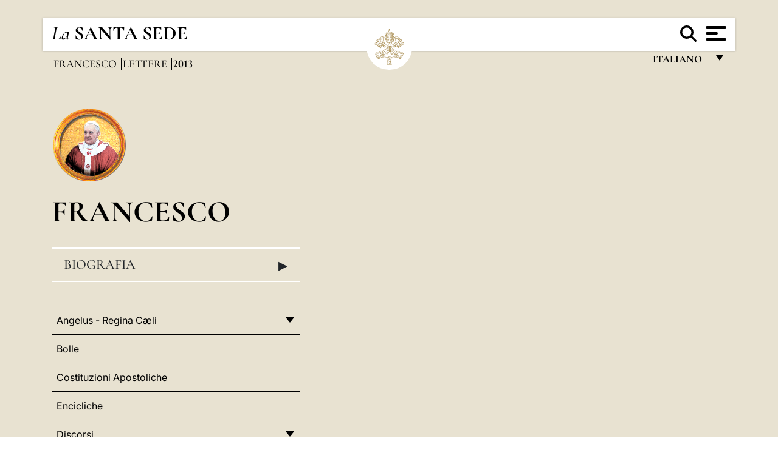

--- FILE ---
content_type: text/html
request_url: https://www.vatican.va/content/francesco/it/letters/2013.index.2.html
body_size: 7646
content:



<!DOCTYPE HTML>


<html  lang="it" >
<head>
    <meta charset="UTF-8">
    





<!-- BEGIN: SEO -->
<title>2013</title>
<meta name="description" content="">
<meta name="keywords" content="">

<link rel="canonical" href="https://www.vatican.va/content/francesco/it/letters/2013.html">
<meta name="robots" content="index,follow">

<!-- BEGIN: OG -->
<meta property="og:title" content="2013">


<meta property="og:url" content="https://www.vatican.va/content/francesco/it/letters/2013.html">
<meta property="og:type" content="website">
<!-- END OG-->
<!-- END: SEO -->

    


<!-- Google Tag Manager -->
<script>(function(w,d,s,l,i){w[l]=w[l]||[];w[l].push({'gtm.start':
new Date().getTime(),event:'gtm.js'});var f=d.getElementsByTagName(s)[0],
j=d.createElement(s),dl=l!='dataLayer'?'&l='+l:'';j.async=true;j.src=
'https://www.googletagmanager.com/gtm.js?id='+i+dl;f.parentNode.insertBefore(j,f);
})(window,document,'script','dataLayer','GTM-P8S9M8D');</script>
<!-- End Google Tag Manager -->



    


<!-- BEGIN: headlibs -->
<link rel="stylesheet" href="/etc/clientlibs/foundation/main.min.77f07f85da93e61bb291da28df2065ac.css" type="text/css">
<link rel="stylesheet" href="/etc/designs/generics2/library/clientlibs.min.25498fb47f0d5f43eead9ee78241c07f.css" type="text/css">
<link rel="stylesheet" href="/etc/designs/vatican/library/clientlibs.min.b767020478782976e68f777449b5ac6c.css" type="text/css">
<script type="text/javascript" src="/etc/clientlibs/granite/jquery.min.e0cc37eb1ac1cf9f859edde97cb8dc9f.js"></script>
<script type="text/javascript" src="/etc/clientlibs/granite/utils.min.cd31222ac49213ace66f3568912db918.js"></script>
<script type="text/javascript" src="/etc/clientlibs/granite/jquery/granite.min.e26b5f40a34d432bee3ded1ccbdc7041.js"></script>
<script type="text/javascript" src="/etc/clientlibs/foundation/jquery.min.d7c42e4a257b8b9fe38d1c53dd20d01a.js"></script>
<script type="text/javascript" src="/etc/clientlibs/foundation/main.min.1705fea38fedb11b0936752ffe8a5fc6.js"></script>
<script type="text/javascript" src="/etc/designs/generics2/library/clientlibs.min.3c4d948cc1ae00387817c605328e2b0b.js"></script>
<script type="text/javascript" src="/etc/designs/vatican/library/clientlibs.min.a048ef155d62651cae0435360a52b70c.js"></script>


        <link rel="stylesheet" href="/etc/designs/vaticanevents/library/clientlibs.min.a3605e7563210a15bba6379a54ec9607.css" type="text/css">
<link rel="stylesheet" href="/etc/designs/francesco/library/clientlibs.min.3021dae61b0261c75cbf64b5d37915db.css" type="text/css">
<script type="text/javascript" src="/etc/clientlibs/foundation/shared.min.da23d866139a285e2643366d7d21ab4b.js"></script>
<script type="text/javascript" src="/etc/designs/vaticanevents/library/clientlibs.min.5edcfde75d6fec087c3d4639700a1123.js"></script>
<script type="text/javascript" src="/etc/designs/francesco/library/clientlibs.min.d41d8cd98f00b204e9800998ecf8427e.js"></script>


<script type="text/javascript" src="/etc/designs/siv-commons-foundation/library/bootstrap/bootstrap-5-3-3/js/bootstrap.bundle.min.js"></script>
<link rel="stylesheet" href="/etc/designs/siv-commons-foundation/library/bootstrap/bootstrap-5-3-3.min.37b3cd5e54efac87c16d7de1e78ef0f2.css" type="text/css">
<link rel="stylesheet" href="/etc/designs/vatican/library/clientlibs/themes/homepage_popes.min.ed6a783da0a5671235aecab72fcf055b.css" type="text/css">
<link rel="stylesheet" href="/etc/designs/vatican/library/clientlibs/themes/vatican-v2.min.fd833ea063eac9483cddff013a36cb2f.css" type="text/css">
<script type="text/javascript" src="/etc/designs/siv-commons-foundation/library/bootstrap/bootstrap-5-3-3.min.d41d8cd98f00b204e9800998ecf8427e.js"></script>
<script type="text/javascript" src="/etc/designs/vatican/library/clientlibs/themes/homepage_popes.min.076843024fbeba3182ffc796c85edec7.js"></script>
<script type="text/javascript" src="/etc/designs/vatican/library/clientlibs/themes/vatican-v2.min.29b81cd1dac901f87cefc71fa75e1285.js"></script>

<meta name="viewport" content="width=device-width, initial-scale=1.0">

<!-- END: headlibs -->

    

    

    
    <link rel="icon" type="image/vnd.microsoft.icon" href="/etc/designs/francesco/favicon.ico">
    <link rel="shortcut icon" type="image/vnd.microsoft.icon" href="/etc/designs/francesco/favicon.ico">
    
    
</head>





<!-- BEGIN: body.jsp -->
<body>
    <div class="siv-maincontainer simplemenu">
        <div id="wrap" >
            







<header class="va-header container">
    <div class="container-fluid">
        <div class="d-flex flex-wrap align-items-center justify-content-center justify-content-lg-start">
            <div class="col-12 col-xs-12 upper-header">
                <div class="d-flex flex-wrap">
                    <div class="col-5">
                        <h2>
                        <a href="/content/vatican/it.html"><i>La</i> <span class="text-uppercase"><b>Santa Sede</b></span></a>
                        </h2>
                    </div>
                    <div class="col-2 conteiner-logo">
                        <figure class="logo">
                            <a href="/content/vatican/it.html">
                                <img src="/etc/designs/vatican/library/clientlibs/themes/vatican-v2/images/logo-vatican.png" alt="the holy see">
                            </a>
                        </figure>
                    </div>
                    <div class="col-5 container-utility">
                        



<section class="utility">
    <div id="language" class="wrapper-dropdown" tabindex="1">
        italiano
        <ul class="dropdown">
            <li><a href="/content/vatican/fr.html">Fran&ccedil;ais</a></li>
            <li><a href="/content/vatican/en.html">English</a></li>
            <li><a href="/content/vatican/it.html">Italiano</a></li>
            <li><a href="/content/vatican/pt.html">Portugu&ecirc;s</a></li>
            <li><a href="/content/vatican/es.html">Espa&ntilde;ol</a></li>
            <li><a href="/content/vatican/de.html">Deutsch</a></li>
            <li><a href="/content/vatican/pl.html">Polski</a></li>
            <li><a href="/content/vatican/ar.html">&#1575;&#1604;&#1593;&#1585;&#1576;&#1610;&#1617;&#1577;</a></li>
            <li><a href="/chinese/index.html">&#20013;&#25991;</a></li>
            <li><a href="/latin/latin_index.html">Latine</a></li>
        </ul>
    </div>

    <div class="va-search" id="va-search">
            <div method="get" id="searchform" action="/content/vatican/it/search.html" accept-charset="UTF-8">
            <div class="va-search-input-wrap"><input class="va-search-input" placeholder="Cerca su vatican.va..." type="text" value="" name="q" id="q"/></div>
            <input class="va-search-submit" type="submit" id="go" value=""><span class="va-icon-search"><svg xmlns="http://www.w3.org/2000/svg" viewBox="0 0 512 512"><!--!Font Awesome Free 6.7.2 by @fontawesome - https://fontawesome.com License - https://fontawesome.com/license/free Copyright 2025 Fonticons, Inc.--><path d="M416 208c0 45.9-14.9 88.3-40 122.7L502.6 457.4c12.5 12.5 12.5 32.8 0 45.3s-32.8 12.5-45.3 0L330.7 376c-34.4 25.2-76.8 40-122.7 40C93.1 416 0 322.9 0 208S93.1 0 208 0S416 93.1 416 208zM208 352a144 144 0 1 0 0-288 144 144 0 1 0 0 288z"/></svg></span>
        </div>
    </div>
    <div class="va-menu">
        <div class="navigation-menu menu-popup">








<div class="va-menu-popup">
    <!-- Navbar -->
    <nav class="navbar">
        <div class="container-fluid">
            <button class="navbar-toggler custom-toggler" id="openMenu" aria-label="Apri menu">
                <span class="bar top-bar"></span>
                <span class="bar middle-bar"></span>
                <span class="bar bottom-bar"></span>
            </button>
        </div>
    </nav>

    <!-- Fullscreen Menu -->
    <div class="fullscreen-menu" id="menu">
        <button class="close-btn" id="closeMenu">&times;</button>
        <div class="row justify-content-md-center">
            <div class="menu-header  col-md-4 d-none d-md-block">
                <h2 class="holy-see-title">
                    <i>La</i> <span class="text-uppercase"><b>Santa Sede</b></span>
                </h2>
                <div class="logo">
                    <img src="/etc/designs/vatican/library/clientlibs/themes/vatican-v2/images/logo-vatican.png" alt="the holy see">
                </div>

            </div>
            <!-- FIRST MENU -->
            <div class="text-center col-md-5 col-12">
                <ul class="first-items col-12">
                    


                    <li><a href="/content/leo-xiv/it.html">Magisterium</a></li>
                    


                    <li><a href="/content/leo-xiv/it/events/year.dir.html/2025.html">Calendario</a></li>
                    


                    <li><a href="/content/liturgy/it.html">Celebrazioni Liturgiche</a></li>
                    


                    <li><a href="/content/vatican/it/prenotazione-celebrazioni-udienze.html">Biglietti Udienze e Celebrazioni Pontificie</a></li>
                    


                    <li><a href="https://www.vatican.va/holy_father/index_it.htm">Sommi Pontefici</a></li>
                    


                    <li><a href="https://www.vatican.va/roman_curia/cardinals/index_it.htm">Collegio Cardinalizio</a></li>
                    


                    <li><a href="/content/romancuria/it.html">Curia Romana e altre Organizzazioni</a></li>
                    


                    <li><a href="/roman_curia/synod/index_it.htm">Sinodo</a></li>
                    
                </ul>


                <!-- SECONDARY VOICES -->
                <ul class="secondary-items col-md-12 col-12">
                    


                    <li><a href="https://www.vatican.va/news_services/press/index_it.htm">Sala Stampa</a></li>
                    


                    <li><a href="https://www.vaticannews.va/it.html">Vatican News - Radio Vaticana</a></li>
                    


                    <li><a href="https://www.osservatoreromano.va/it.html">L'Osservatore Romano</a></li>
                    
                </ul>
            </div>
        </div>
    </div>
</div>
<script>
    const openMenu = document.getElementById('openMenu');
    const closeMenu = document.getElementById('closeMenu');
    const menu = document.getElementById('menu');

    openMenu.addEventListener('click', () => {
        menu.classList.add('show');
    });

    closeMenu.addEventListener('click', () => {
        menu.classList.remove('show');
    });
</script></div>

    </div>
</section>

<script>
    $( document ).ready(function() {
        $("#va-search #go").on("click", function () {
            var value = $("#q").val();
            window.location.href = "/content/vatican/it/search.html?q=" + value;
        });

        $(".va-search-input#q").keypress(function (event) {
            var keycode = (event.keyCode ? event.keyCode : event.which);
            if (keycode == '13') {
                var value = $("#q").val();
                window.location.href = "/content/vatican/it/search.html?q=" + value;
            }
        });
    });

</script>


                    </div>
                </div>
                
                    

<div class="breadcrumb-nav">
    <div class="breadcrumb">



     <!-- Begin BREADCRUMB -->
     <div class="breadcrumbs">
     <a href="/content/francesco/it.html">Francesco
                </a><a href="/content/francesco/it/letters.index.html#letters">Lettere
                </a><b>2013</b>
    </div>
    <!-- END BREADCRUMB -->
</div>

</div>

                
            </div>
        </div>
    </div>
</header>
            <main id="main-container" role="main" class="container-fluid holyfather simplemenu ">
    <section class="section-page">
        <div class="container">
            <div class="row">
                <div class="menu col-md-5 col-12">
                    <div class="holyfather-title">
                            





<div id="pope-table">
    <div class="pope-table-header">
        
        <div class="pope-img">
            <img src="/content/dam/vatican/Holy Father/266_francesco.png" alt="Francesco">
        </div>
        
        <h2>
        <a href="https://www.vatican.va/content/francesco/it.html">
            Francesco
            
            
    </h2>
        </a>
    </div>

    <div class="mobile-accordion "> <!-- Accordion non visibile in Desktop per le prima pagine -->
        <button class="btn section1 w-100 text-start d-flex justify-content-between align-items-center"
                type="button" data-bs-toggle="collapse" data-bs-target="#section1"
                aria-expanded="" aria-controls="section1">
            Biografia
            <span class="arrow">&#9656;</span>
        </button>
    </div>
    <div class="collapse " id="section1">
        <div class="subtitle">
            
            266° Papa della Chiesa Cattolica
            
        </div>
        <table class="sinottico">
            <tbody>
            
            
            <tr>
                <th>Inizio pontificato</th>
                <td>13,19.III.2013</td>
            </tr>
            

            
            <tr>
                <th>Fine pontificato</th>
                <td>21.IV.2025 </td>
            </tr>
            
            
            <tr>
                <th>Nome secolare</th>
                <td>Jorge Mario Bergoglio</td>
            </tr>
            
            
            <tr>
                <th>Nascita</th>
                <td>Buenos Aires (Argentina)</td>
            </tr>
            
            
            
            
            <tr>
                <th>Sito Web</th>
                <td><a href="https://www.vatican.va/content/francesco/it.html" title="Sito Web">https://www.vatican.va/content/francesco/it.html</a></td>
            </tr>
            
            
            </tbody>
        </table>
    </div>
</div>


</div>
                    <div class="d-md-none mt-3 mobile-accordion">
                        <button class="section2 btn w-100 text-start d-flex justify-content-between align-items-center"
                                type="button" data-bs-toggle="collapse" data-bs-target="#section2"
                                aria-expanded="" aria-controls="section2">
                           Documenti<span class="arrow">&#9656;</span>
                        </button>
                    </div>
                    <div class="collapse d-md-block " id="section2">
                        <div class="topnav holyfatherAccordionSidenav sidenav_accordion"><!-- BEGIN sidenav -->

<div align="left" class="nav_title_container">
    <div><a href="/content/francesco/it.html">Francesco</a></div>
</div>

<div id="accordionmenu">
<ul>
    <li  class="has-sub">
                 <a href="/content/francesco/it/angelus.index.html">
                 Angelus - Regina Cæli</a><ul path="angelus"><li >
                 <a href="/content/francesco/it/angelus/2025.index.html">
                 2025</a></li><li >
                 <a href="/content/francesco/it/angelus/2024.index.html">
                 2024</a></li><li >
                 <a href="/content/francesco/it/angelus/2023.index.html">
                 2023</a></li><li >
                 <a href="/content/francesco/it/angelus/2022.index.html">
                 2022</a></li><li >
                 <a href="/content/francesco/it/angelus/2021.index.html">
                 2021</a></li><li >
                 <a href="/content/francesco/it/angelus/2020.index.html">
                 2020</a></li><li >
                 <a href="/content/francesco/it/angelus/2019.index.html">
                 2019</a></li><li >
                 <a href="/content/francesco/it/angelus/2018.index.html">
                 2018</a></li><li >
                 <a href="/content/francesco/it/angelus/2017.index.html">
                 2017</a></li><li >
                 <a href="/content/francesco/it/angelus/2016.index.html">
                 2016</a></li><li >
                 <a href="/content/francesco/it/angelus/2015.index.html">
                 2015</a></li><li >
                 <a href="/content/francesco/it/angelus/2014.index.html">
                 2014</a></li><li >
                 <a href="/content/francesco/it/angelus/2013.index.html">
                 2013</a></li></ul></li><li >
                 <a href="/content/francesco/it/bulls.index.html">
                 Bolle</a></li><li >
                 <a href="/content/francesco/it/apost_constitutions.index.html">
                 Costituzioni Apostoliche</a></li><li >
                 <a href="/content/francesco/it/encyclicals.index.html">
                 Encicliche</a></li><li  class="has-sub">
                 <a href="/content/francesco/it/speeches.index.html">
                 Discorsi</a><ul path="speeches"><li  class="has-sub">
                 <a href="/content/francesco/it/speeches/2025.index.html">
                 2025</a><ul path="2025"><li >
                 <a href="/content/francesco/it/speeches/2025/april.index.html">
                 Aprile</a></li><li >
                 <a href="/content/francesco/it/speeches/2025/march.index.html">
                 Marzo</a></li><li >
                 <a href="/content/francesco/it/speeches/2025/february.index.html">
                 Febbraio</a></li><li >
                 <a href="/content/francesco/it/speeches/2025/january.index.html">
                 Gennaio</a></li></ul></li><li  class="has-sub">
                 <a href="/content/francesco/it/speeches/2024.index.html">
                 2024</a><ul path="2024"><li >
                 <a href="/content/francesco/it/speeches/2024/december.index.html">
                 Dicembre</a></li><li >
                 <a href="/content/francesco/it/speeches/2024/november.index.html">
                 Novembre</a></li><li >
                 <a href="/content/francesco/it/speeches/2024/october.index.html">
                 Ottobre</a></li><li >
                 <a href="/content/francesco/it/speeches/2024/september.index.html">
                 Settembre</a></li><li >
                 <a href="/content/francesco/it/speeches/2024/august.index.html">
                 Agosto</a></li><li >
                 <a href="/content/francesco/it/speeches/2024/july.index.html">
                 Luglio</a></li><li >
                 <a href="/content/francesco/it/speeches/2024/june.index.html">
                 Giugno</a></li><li >
                 <a href="/content/francesco/it/speeches/2024/may.index.html">
                 Maggio</a></li><li >
                 <a href="/content/francesco/it/speeches/2024/april.index.html">
                 Aprile</a></li><li >
                 <a href="/content/francesco/it/speeches/2024/march.index.html">
                 Marzo</a></li><li >
                 <a href="/content/francesco/it/speeches/2024/february.index.html">
                 Febbraio</a></li><li >
                 <a href="/content/francesco/it/speeches/2024/january.index.html">
                 Gennaio</a></li></ul></li><li  class="has-sub">
                 <a href="/content/francesco/it/speeches/2023.index.html">
                 2023</a><ul path="2023"><li >
                 <a href="/content/francesco/it/speeches/2023/december.index.html">
                 Dicembre</a></li><li >
                 <a href="/content/francesco/it/speeches/2023/november.index.html">
                 Novembre</a></li><li >
                 <a href="/content/francesco/it/speeches/2023/october.index.html">
                 Ottobre</a></li><li >
                 <a href="/content/francesco/it/speeches/2023/september.index.html">
                 Settembre</a></li><li >
                 <a href="/content/francesco/it/speeches/2023/august.index.html">
                 Agosto</a></li><li >
                 <a href="/content/francesco/it/speeches/2023/july.index.html">
                 Luglio</a></li><li >
                 <a href="/content/francesco/it/speeches/2023/june.index.html">
                 Giugno</a></li><li >
                 <a href="/content/francesco/it/speeches/2023/may.index.html">
                 Maggio</a></li><li >
                 <a href="/content/francesco/it/speeches/2023/april.index.html">
                 Aprile</a></li><li >
                 <a href="/content/francesco/it/speeches/2023/march.index.html">
                 Marzo</a></li><li >
                 <a href="/content/francesco/it/speeches/2023/february.index.html">
                 Febbraio</a></li><li >
                 <a href="/content/francesco/it/speeches/2023/january.index.html">
                 Gennaio</a></li></ul></li><li  class="has-sub">
                 <a href="/content/francesco/it/speeches/2022.index.html">
                 2022</a><ul path="2022"><li >
                 <a href="/content/francesco/it/speeches/2022/december.index.html">
                 Dicembre</a></li><li >
                 <a href="/content/francesco/it/speeches/2022/november.index.html">
                 Novembre</a></li><li >
                 <a href="/content/francesco/it/speeches/2022/october.index.html">
                 Ottobre</a></li><li >
                 <a href="/content/francesco/it/speeches/2022/september.index.html">
                 Settembre</a></li><li >
                 <a href="/content/francesco/it/speeches/2022/august.index.html">
                 Agosto</a></li><li >
                 <a href="/content/francesco/it/speeches/2022/july.index.html">
                 Luglio</a></li><li >
                 <a href="/content/francesco/it/speeches/2022/june.index.html">
                 Giugno</a></li><li >
                 <a href="/content/francesco/it/speeches/2022/may.index.html">
                 Maggio</a></li><li >
                 <a href="/content/francesco/it/speeches/2022/april.index.html">
                 Aprile</a></li><li >
                 <a href="/content/francesco/it/speeches/2022/march.index.html">
                 Marzo</a></li><li >
                 <a href="/content/francesco/it/speeches/2022/february.index.html">
                 Febbraio</a></li><li >
                 <a href="/content/francesco/it/speeches/2022/january.index.html">
                 Gennaio</a></li></ul></li><li  class="has-sub">
                 <a href="/content/francesco/it/speeches/2021.index.html">
                 2021</a><ul path="2021"><li >
                 <a href="/content/francesco/it/speeches/2021/december.index.html">
                 Dicembre</a></li><li >
                 <a href="/content/francesco/it/speeches/2021/november.index.html">
                 Novembre</a></li><li >
                 <a href="/content/francesco/it/speeches/2021/october.index.html">
                 Ottobre</a></li><li >
                 <a href="/content/francesco/it/speeches/2021/september.index.html">
                 Settembre</a></li><li >
                 <a href="/content/francesco/it/speeches/2021/august.index.html">
                 Agosto</a></li><li >
                 <a href="/content/francesco/it/speeches/2021/july.index.html">
                 Luglio</a></li><li >
                 <a href="/content/francesco/it/speeches/2021/june.index.html">
                 Giugno</a></li><li >
                 <a href="/content/francesco/it/speeches/2021/may.index.html">
                 Maggio</a></li><li >
                 <a href="/content/francesco/it/speeches/2021/april.index.html">
                 Aprile</a></li><li >
                 <a href="/content/francesco/it/speeches/2021/march.index.html">
                 Marzo</a></li><li >
                 <a href="/content/francesco/it/speeches/2021/february.index.html">
                 Febbraio</a></li><li >
                 <a href="/content/francesco/it/speeches/2021/january.index.html">
                 Gennaio</a></li></ul></li><li  class="has-sub">
                 <a href="/content/francesco/it/speeches/2020.index.html">
                 2020</a><ul path="2020"><li >
                 <a href="/content/francesco/it/speeches/2020/december.index.html">
                 Dicembre</a></li><li >
                 <a href="/content/francesco/it/speeches/2020/november.index.html">
                 Novembre</a></li><li >
                 <a href="/content/francesco/it/speeches/2020/october.index.html">
                 Ottobre</a></li><li >
                 <a href="/content/francesco/it/speeches/2020/september.index.html">
                 Settembre</a></li><li >
                 <a href="/content/francesco/it/speeches/2020/june.index.html">
                 Giugno</a></li><li >
                 <a href="/content/francesco/it/speeches/2020/may.index.html">
                 Maggio</a></li><li >
                 <a href="/content/francesco/it/speeches/2020/april.index.html">
                 Aprile</a></li><li >
                 <a href="/content/francesco/it/speeches/2020/march.index.html">
                 Marzo</a></li><li >
                 <a href="/content/francesco/it/speeches/2020/february.index.html">
                 Febbraio</a></li><li >
                 <a href="/content/francesco/it/speeches/2020/january.index.html">
                 Gennaio</a></li></ul></li><li  class="has-sub">
                 <a href="/content/francesco/it/speeches/2019.index.html">
                 2019</a><ul path="2019"><li >
                 <a href="/content/francesco/it/speeches/2019/december.index.html">
                 Dicembre</a></li><li >
                 <a href="/content/francesco/it/speeches/2019/november.index.html">
                 Novembre</a></li><li >
                 <a href="/content/francesco/it/speeches/2019/october.index.html">
                 Ottobre</a></li><li >
                 <a href="/content/francesco/it/speeches/2019/september.index.html">
                 Settembre</a></li><li >
                 <a href="/content/francesco/it/speeches/2019/august.index.html">
                 Agosto</a></li><li >
                 <a href="/content/francesco/it/speeches/2019/july.index.html">
                 Luglio</a></li><li >
                 <a href="/content/francesco/it/speeches/2019/june.index.html">
                 Giugno</a></li><li >
                 <a href="/content/francesco/it/speeches/2019/may.index.html">
                 Maggio</a></li><li >
                 <a href="/content/francesco/it/speeches/2019/april.index.html">
                 Aprile</a></li><li >
                 <a href="/content/francesco/it/speeches/2019/march.index.html">
                 Marzo</a></li><li >
                 <a href="/content/francesco/it/speeches/2019/february.index.html">
                 Febbraio</a></li><li >
                 <a href="/content/francesco/it/speeches/2019/january.index.html">
                 Gennaio</a></li></ul></li><li  class="has-sub">
                 <a href="/content/francesco/it/speeches/2018.index.html">
                 2018</a><ul path="2018"><li >
                 <a href="/content/francesco/it/speeches/2018/december.index.html">
                 Dicembre</a></li><li >
                 <a href="/content/francesco/it/speeches/2018/november.index.html">
                 Novembre</a></li><li >
                 <a href="/content/francesco/it/speeches/2018/october.index.html">
                 Ottobre</a></li><li >
                 <a href="/content/francesco/it/speeches/2018/september.index.html">
                 Settembre</a></li><li >
                 <a href="/content/francesco/it/speeches/2018/august.index.html">
                 Agosto</a></li><li >
                 <a href="/content/francesco/it/speeches/2018/july.index.html">
                 Luglio</a></li><li >
                 <a href="/content/francesco/it/speeches/2018/june.index.html">
                 Giugno</a></li><li >
                 <a href="/content/francesco/it/speeches/2018/may.index.html">
                 Maggio</a></li><li >
                 <a href="/content/francesco/it/speeches/2018/april.index.html">
                 Aprile</a></li><li >
                 <a href="/content/francesco/it/speeches/2018/march.index.html">
                 Marzo</a></li><li >
                 <a href="/content/francesco/it/speeches/2018/february.index.html">
                 Febbraio</a></li><li >
                 <a href="/content/francesco/it/speeches/2018/january.index.html">
                 Gennaio</a></li></ul></li><li  class="has-sub">
                 <a href="/content/francesco/it/speeches/2017.index.html">
                 2017</a><ul path="2017"><li >
                 <a href="/content/francesco/it/speeches/2017/december.index.html">
                 Dicembre</a></li><li >
                 <a href="/content/francesco/it/speeches/2017/november.index.html">
                 Novembre</a></li><li >
                 <a href="/content/francesco/it/speeches/2017/october.index.html">
                 Ottobre</a></li><li >
                 <a href="/content/francesco/it/speeches/2017/september.index.html">
                 Settembre</a></li><li >
                 <a href="/content/francesco/it/speeches/2017/august.index.html">
                 Agosto</a></li><li >
                 <a href="/content/francesco/it/speeches/2017/july.index.html">
                 Luglio</a></li><li >
                 <a href="/content/francesco/it/speeches/2017/june.index.html">
                 Giugno</a></li><li >
                 <a href="/content/francesco/it/speeches/2017/may.index.html">
                 Maggio</a></li><li >
                 <a href="/content/francesco/it/speeches/2017/april.index.html">
                 Aprile</a></li><li >
                 <a href="/content/francesco/it/speeches/2017/march.index.html">
                 Marzo</a></li><li >
                 <a href="/content/francesco/it/speeches/2017/february.index.html">
                 Febbraio</a></li><li >
                 <a href="/content/francesco/it/speeches/2017/january.index.html">
                 Gennaio</a></li></ul></li><li  class="has-sub">
                 <a href="/content/francesco/it/speeches/2016.index.html">
                 2016</a><ul path="2016"><li >
                 <a href="/content/francesco/it/speeches/2016/december.index.html">
                 Dicembre</a></li><li >
                 <a href="/content/francesco/it/speeches/2016/november.index.html">
                 Novembre</a></li><li >
                 <a href="/content/francesco/it/speeches/2016/october.index.html">
                 Ottobre</a></li><li >
                 <a href="/content/francesco/it/speeches/2016/september.index.html">
                 Settembre</a></li><li >
                 <a href="/content/francesco/it/speeches/2016/august.index.html">
                 Agosto</a></li><li >
                 <a href="/content/francesco/it/speeches/2016/july.index.html">
                 Luglio</a></li><li >
                 <a href="/content/francesco/it/speeches/2016/june.index.html">
                 Giugno</a></li><li >
                 <a href="/content/francesco/it/speeches/2016/may.index.html">
                 Maggio</a></li><li >
                 <a href="/content/francesco/it/speeches/2016/april.index.html">
                 Aprile</a></li><li >
                 <a href="/content/francesco/it/speeches/2016/march.index.html">
                 Marzo</a></li><li >
                 <a href="/content/francesco/it/speeches/2016/february.index.html">
                 Febbraio</a></li><li >
                 <a href="/content/francesco/it/speeches/2016/january.index.html">
                 Gennaio</a></li></ul></li><li  class="has-sub">
                 <a href="/content/francesco/it/speeches/2015.index.html">
                 2015</a><ul path="2015"><li >
                 <a href="/content/francesco/it/speeches/2015/december.index.html">
                 Dicembre</a></li><li >
                 <a href="/content/francesco/it/speeches/2015/november.index.html">
                 Novembre</a></li><li >
                 <a href="/content/francesco/it/speeches/2015/october.index.html">
                 Ottobre</a></li><li >
                 <a href="/content/francesco/it/speeches/2015/september.index.html">
                 Settembre</a></li><li >
                 <a href="/content/francesco/it/speeches/2015/august.index.html">
                 Agosto</a></li><li >
                 <a href="/content/francesco/it/speeches/2015/july.index.html">
                 Luglio</a></li><li >
                 <a href="/content/francesco/it/speeches/2015/june.index.html">
                 Giugno</a></li><li >
                 <a href="/content/francesco/it/speeches/2015/may.index.html">
                 Maggio</a></li><li >
                 <a href="/content/francesco/it/speeches/2015/april.index.html">
                 Aprile</a></li><li >
                 <a href="/content/francesco/it/speeches/2015/march.index.html">
                 Marzo</a></li><li >
                 <a href="/content/francesco/it/speeches/2015/february.index.html">
                 Febbraio</a></li><li >
                 <a href="/content/francesco/it/speeches/2015/january.index.html">
                 Gennaio</a></li></ul></li><li  class="has-sub">
                 <a href="/content/francesco/it/speeches/2014.index.html">
                 2014</a><ul path="2014"><li >
                 <a href="/content/francesco/it/speeches/2014/december.index.html">
                 Dicembre</a></li><li >
                 <a href="/content/francesco/it/speeches/2014/november.index.html">
                 Novembre</a></li><li >
                 <a href="/content/francesco/it/speeches/2014/october.index.html">
                 Ottobre</a></li><li >
                 <a href="/content/francesco/it/speeches/2014/september.index.html">
                 Settembre</a></li><li >
                 <a href="/content/francesco/it/speeches/2014/august.index.html">
                 Agosto</a></li><li >
                 <a href="/content/francesco/it/speeches/2014/july.index.html">
                 Luglio</a></li><li >
                 <a href="/content/francesco/it/speeches/2014/june.index.html">
                 Giugno</a></li><li >
                 <a href="/content/francesco/it/speeches/2014/may.index.html">
                 Maggio</a></li><li >
                 <a href="/content/francesco/it/speeches/2014/april.index.html">
                 Aprile</a></li><li >
                 <a href="/content/francesco/it/speeches/2014/march.index.html">
                 Marzo</a></li><li >
                 <a href="/content/francesco/it/speeches/2014/february.index.html">
                 Febbraio</a></li><li >
                 <a href="/content/francesco/it/speeches/2014/january.index.html">
                 Gennaio</a></li></ul></li><li  class="has-sub">
                 <a href="/content/francesco/it/speeches/2013.index.html">
                 2013</a><ul path="2013"><li >
                 <a href="/content/francesco/it/speeches/2013/december.index.html">
                 Dicembre</a></li><li >
                 <a href="/content/francesco/it/speeches/2013/november.index.html">
                 Novembre</a></li><li >
                 <a href="/content/francesco/it/speeches/2013/october.index.html">
                 Ottobre</a></li><li >
                 <a href="/content/francesco/it/speeches/2013/september.index.html">
                 Settembre</a></li><li >
                 <a href="/content/francesco/it/speeches/2013/august.index.html">
                 Agosto</a></li><li >
                 <a href="/content/francesco/it/speeches/2013/july.index.html">
                 Luglio</a></li><li >
                 <a href="/content/francesco/it/speeches/2013/june.index.html">
                 Giugno</a></li><li >
                 <a href="/content/francesco/it/speeches/2013/may.index.html">
                 Maggio</a></li><li >
                 <a href="/content/francesco/it/speeches/2013/april.index.html">
                 Aprile</a></li><li >
                 <a href="/content/francesco/it/speeches/2013/march.index.html">
                 Marzo</a></li></ul></li></ul></li><li >
                 <a href="/content/francesco/it/apost_exhortations.index.html">
                 Esortazioni Apostoliche</a></li><li  class="has-sub">
                 <a href="/content/francesco/it/letters.index.html">
                 Lettere</a><ul path="letters"><li >
                 <a href="/content/francesco/it/letters/2025.index.html">
                 2025</a></li><li >
                 <a href="/content/francesco/it/letters/2024.index.html">
                 2024</a></li><li >
                 <a href="/content/francesco/it/letters/2023.index.html">
                 2023</a></li><li >
                 <a href="/content/francesco/it/letters/2022.index.html">
                 2022</a></li><li >
                 <a href="/content/francesco/it/letters/2021.index.html">
                 2021</a></li><li >
                 <a href="/content/francesco/it/letters/2020.index.html">
                 2020</a></li><li >
                 <a href="/content/francesco/it/letters/2019.index.html">
                 2019</a></li><li >
                 <a href="/content/francesco/it/letters/2018.index.html">
                 2018</a></li><li >
                 <a href="/content/francesco/it/letters/2017.index.html">
                 2017</a></li><li >
                 <a href="/content/francesco/it/letters/2016.index.html">
                 2016</a></li><li >
                 <a href="/content/francesco/it/letters/2015.index.html">
                 2015</a></li><li >
                 <a href="/content/francesco/it/letters/2014.index.html">
                 2014</a></li><li >
                 <a href="/content/francesco/it/letters/2013.index.html">
                 2013</a></li></ul></li><li >
                 <a href="/content/francesco/it/apost_letters.index.html">
                 Lettere Apostoliche</a></li><li  class="has-sub">
                 <a href="/content/francesco/it/messages.index.html">
                 Messaggi</a><ul path="messages"><li  class="has-sub">
                 <a href="/content/francesco/it/messages/pont-messages.index.html">
                 Messaggi Pontifici</a><ul path="pont-messages"><li >
                 <a href="/content/francesco/it/messages/pont-messages/2025.index.html">
                 2025</a></li><li >
                 <a href="/content/francesco/it/messages/pont-messages/2024.index.html">
                 2024</a></li><li >
                 <a href="/content/francesco/it/messages/pont-messages/2023.index.html">
                 2023</a></li><li >
                 <a href="/content/francesco/it/messages/pont-messages/2022.index.html">
                 2022</a></li><li >
                 <a href="/content/francesco/it/messages/pont-messages/2021.index.html">
                 2021</a></li><li >
                 <a href="/content/francesco/it/messages/pont-messages/2020.index.html">
                 2020</a></li><li >
                 <a href="/content/francesco/it/messages/pont-messages/2019.index.html">
                 2019</a></li><li >
                 <a href="/content/francesco/it/messages/pont-messages/2018.index.html">
                 2018</a></li><li >
                 <a href="/content/francesco/it/messages/pont-messages/2017.index.html">
                 2017</a></li><li >
                 <a href="/content/francesco/it/messages/pont-messages/2016.index.html">
                 2016</a></li><li >
                 <a href="/content/francesco/it/messages/pont-messages/2015.index.html">
                 2015</a></li><li >
                 <a href="/content/francesco/it/messages/pont-messages/2014.index.html">
                 2014</a></li><li >
                 <a href="/content/francesco/it/messages/pont-messages/2013.index.html">
                 2013</a></li></ul></li><li >
                 <a href="/content/francesco/it/messages/urbi.index.html">
                 Urbi et Orbi</a></li><li >
                 <a href="/content/francesco/it/messages/food.index.html">
                 Giornata Mondiale dell'Alimentazione</a></li><li >
                 <a href="/content/francesco/it/messages/communications.index.html">
                 Giornata Mondiale delle Comunicazioni Sociali</a></li><li >
                 <a href="/content/francesco/it/messages/youth.index.html">
                 Giornata Mondiale della Gioventù</a></li><li >
                 <a href="/content/francesco/it/messages/sick.index.html">
                 Giornata Mondiale del Malato</a></li><li >
                 <a href="/content/francesco/it/messages/migration.index.html">
                 Giornata Mondiale delle Migrazioni</a></li><li >
                 <a href="/content/francesco/it/messages/missions.index.html">
                 Giornata Missionaria Mondiale</a></li><li >
                 <a href="/content/francesco/it/messages/peace.index.html">
                 Giornata Mondiale della Pace</a></li><li >
                 <a href="/content/francesco/it/messages/poveri.index.html">
                 Giornata Mondiale dei Poveri</a></li><li >
                 <a href="/content/francesco/it/messages/lent.index.html">
                 Messaggi per la Quaresima</a></li><li >
                 <a href="/content/francesco/it/messages/consecrated_life.index.html">
                 Giornata Mondiale della Vita Consacrata</a></li><li >
                 <a href="/content/francesco/it/messages/vocations.index.html">
                 Giornata Mondiale della Preghiera per le Vocazioni</a></li><li >
                 <a href="/content/francesco/it/messages/nonni.index.html">
                 Giornata Mondiale dei Nonni e degli Anziani</a></li><li >
                 <a href="/content/francesco/it/messages/bambini.index.html">
                 Giornata Mondiale dei Bambini</a></li><li >
                 <a href="/content/francesco/it/messages/cura-creato.index.html">
                 Giornata Mondiale di Preghiera per la Cura del Creato</a></li></ul></li><li >
                 <a href="/content/francesco/it/motu_proprio.index.html">
                 Motu Proprio</a></li><li  class="has-sub">
                 <a href="/content/francesco/it/homilies.index.html">
                 Omelie</a><ul path="homilies"><li >
                 <a href="/content/francesco/it/homilies/2025.index.html">
                 2025</a></li><li >
                 <a href="/content/francesco/it/homilies/2024.index.html">
                 2024</a></li><li >
                 <a href="/content/francesco/it/homilies/2023.index.html">
                 2023</a></li><li >
                 <a href="/content/francesco/it/homilies/2022.index.html">
                 2022</a></li><li >
                 <a href="/content/francesco/it/homilies/2021.index.html">
                 2021</a></li><li >
                 <a href="/content/francesco/it/homilies/2020.index.html">
                 2020</a></li><li >
                 <a href="/content/francesco/it/homilies/2019.index.html">
                 2019</a></li><li >
                 <a href="/content/francesco/it/homilies/2018.index.html">
                 2018</a></li><li >
                 <a href="/content/francesco/it/homilies/2017.index.html">
                 2017</a></li><li >
                 <a href="/content/francesco/it/homilies/2016.index.html">
                 2016</a></li><li >
                 <a href="/content/francesco/it/homilies/2015.index.html">
                 2015</a></li><li >
                 <a href="/content/francesco/it/homilies/2014.index.html">
                 2014</a></li><li >
                 <a href="/content/francesco/it/homilies/2013.index.html">
                 2013</a></li></ul></li><li >
                 <a href="/content/francesco/it/prayers.index.html">
                 Preghiere</a></li><li  class="has-sub">
                 <a href="/content/francesco/it/audiences.index.html">
                 Udienze</a><ul path="audiences"><li >
                 <a href="/content/francesco/it/audiences/2025.index.html">
                 2025</a></li><li >
                 <a href="/content/francesco/it/audiences/2024.index.html">
                 2024</a></li><li >
                 <a href="/content/francesco/it/audiences/2023.index.html">
                 2023</a></li><li >
                 <a href="/content/francesco/it/audiences/2022.index.html">
                 2022</a></li><li >
                 <a href="/content/francesco/it/audiences/2021.index.html">
                 2021</a></li><li >
                 <a href="/content/francesco/it/audiences/2020.index.html">
                 2020</a></li><li >
                 <a href="/content/francesco/it/audiences/2019.index.html">
                 2019</a></li><li >
                 <a href="/content/francesco/it/audiences/2018.index.html">
                 2018</a></li><li >
                 <a href="/content/francesco/it/audiences/2017.index.html">
                 2017</a></li><li >
                 <a href="/content/francesco/it/audiences/2016.index.html">
                 2016</a></li><li >
                 <a href="/content/francesco/it/audiences/2015.index.html">
                 2015</a></li><li >
                 <a href="/content/francesco/it/audiences/2014.index.html">
                 2014</a></li><li >
                 <a href="/content/francesco/it/audiences/2013.index.html">
                 2013</a></li></ul></li><li  class="has-sub">
                 <a href="/content/francesco/it/travels.index.html">
                 Viaggi</a><ul path="travels"><li  class="has-sub">
                 <a href="/content/francesco/it/travels/2024.index.html">
                 2024</a><ul path="2024"><li >
                 <a href="/content/francesco/it/travels/2024/outside.index.html">
                 Viaggi Apostolici fuori dall'Italia</a></li><li >
                 <a href="/content/francesco/it/travels/2024/inside.index.html">
                 Viaggi Apostolici in Italia</a></li></ul></li><li  class="has-sub">
                 <a href="/content/francesco/it/travels/2023.index.html">
                 2023</a><ul path="2023"><li >
                 <a href="/content/francesco/it/travels/2023/outside.index.html">
                 Viaggi Apostolici fuori dall'Italia</a></li></ul></li><li  class="has-sub">
                 <a href="/content/francesco/it/travels/2022.index.html">
                 2022</a><ul path="2022"><li >
                 <a href="/content/francesco/it/travels/2022/inside.index.html">
                 Viaggi Apostolici in Italia</a></li><li >
                 <a href="/content/francesco/it/travels/2022/outside.index.html">
                 Viaggi Apostolici fuori dall'Italia</a></li></ul></li><li  class="has-sub">
                 <a href="/content/francesco/it/travels/2021.index.html">
                 2021</a><ul path="2021"><li >
                 <a href="/content/francesco/it/travels/2021/inside.index.html">
                 Viaggi Apostolici in Italia</a></li><li >
                 <a href="/content/francesco/it/travels/2021/outside.index.html">
                 Viaggi Apostolici fuori dall'Italia</a></li></ul></li><li  class="has-sub">
                 <a href="/content/francesco/it/travels/2020.index.html">
                 2020</a><ul path="2020"><li >
                 <a href="/content/francesco/it/travels/2020/inside.index.html">
                 Viaggi Apostolici in Italia</a></li><li >
                 <a href="/content/francesco/it/travels/2020/outside.index.html">
                 Viaggi Apostolici fuori dall'Italia</a></li></ul></li><li  class="has-sub">
                 <a href="/content/francesco/it/travels/2019.index.html">
                 2019</a><ul path="2019"><li >
                 <a href="/content/francesco/it/travels/2019/inside.index.html">
                 Viaggi Apostolici in Italia</a></li><li >
                 <a href="/content/francesco/it/travels/2019/outside.index.html">
                 Viaggi Apostolici fuori dall'Italia</a></li></ul></li><li  class="has-sub">
                 <a href="/content/francesco/it/travels/2018.index.html">
                 2018</a><ul path="2018"><li >
                 <a href="/content/francesco/it/travels/2018/inside.index.html">
                 Viaggi Apostolici in Italia</a></li><li >
                 <a href="/content/francesco/it/travels/2018/outside.index.html">
                 Viaggi Apostolici fuori dall'Italia</a></li></ul></li><li  class="has-sub">
                 <a href="/content/francesco/it/travels/2017.index.html">
                 2017</a><ul path="2017"><li >
                 <a href="/content/francesco/it/travels/2017/inside.index.html">
                 Viaggi Apostolici in Italia</a></li><li >
                 <a href="/content/francesco/it/travels/2017/outside.index.html">
                 Viaggi Apostolici fuori dall'Italia</a></li></ul></li><li  class="has-sub">
                 <a href="/content/francesco/it/travels/2016.index.html">
                 2016</a><ul path="2016"><li >
                 <a href="/content/francesco/it/travels/2016/inside.index.html">
                 Viaggi Apostolici in Italia</a></li><li >
                 <a href="/content/francesco/it/travels/2016/outside.index.html">
                 Viaggi Apostolici fuori Italia</a></li></ul></li><li  class="has-sub">
                 <a href="/content/francesco/it/travels/2015.index.html">
                 2015</a><ul path="2015"><li >
                 <a href="/content/francesco/it/travels/2015/inside.index.html">
                 Viaggi Apostolici in Italia</a></li><li >
                 <a href="/content/francesco/it/travels/2015/outside.index.html">
                 Viaggi Apostolici fuori Italia</a></li></ul></li><li  class="has-sub">
                 <a href="/content/francesco/it/travels/2014.index.html">
                 2014</a><ul path="2014"><li >
                 <a href="/content/francesco/it/travels/2014/inside.index.html">
                 Viaggi Apostolici in Italia</a></li><li >
                 <a href="/content/francesco/it/travels/2014/outside.index.html">
                 Viaggi Apostolici fuori Italia</a></li></ul></li><li  class="has-sub">
                 <a href="/content/francesco/it/travels/2013.index.html">
                 2013</a><ul path="2013"><li >
                 <a href="/content/francesco/it/travels/2013/inside.index.html">
                 Viaggi Apostolici in Italia</a></li><li >
                 <a href="/content/francesco/it/travels/2013/outside.index.html">
                 Viaggi Apostolici fuori Italia</a></li></ul></li></ul></li><li  class="has-sub">
                 <a href="/content/francesco/it/cotidie.index.html">
                 Meditazioni Quotidiane</a><ul path="cotidie"><li >
                 <a href="/content/francesco/it/cotidie/2020.index.html">
                 2020</a></li><li >
                 <a href="/content/francesco/it/cotidie/2019.index.html">
                 2019</a></li><li >
                 <a href="/content/francesco/it/cotidie/2018.index.html">
                 2018</a></li><li >
                 <a href="/content/francesco/it/cotidie/2017.index.html">
                 2017</a></li><li >
                 <a href="/content/francesco/it/cotidie/2016.index.html">
                 2016</a></li><li >
                 <a href="/content/francesco/it/cotidie/2015.index.html">
                 2015</a></li><li >
                 <a href="/content/francesco/it/cotidie/2014.index.html">
                 2014</a></li><li >
                 <a href="/content/francesco/it/cotidie/2013.index.html">
                 2013</a></li></ul></li></ul>
</div>
<!-- END sidenav -->
</div>

<div class="topnav holyfather-accordion-Links sidenav_link">



<div class="holyfather-otherMenu section-links">
    <div id="accordionmenu">
        <ul>
            
            <li class="menu-item biography">
                <a href="https://www.vatican.va/content/francesco/it/biography/documents/papa-francesco-biografia-bergoglio.html">
                    Biografia
                </a>
            </li>
            
            
            <li class="menu-item caledar">
                <a href="https://www.vatican.va/content/francesco/it/events/year.dir.html/2013.html">
                    Calendario
                </a>
            </li>
            
            <li class="menu-item photogallery">
                <a href="https://www.vatican.va/content/photogallery/it/papi/franciscus.html">
                    Gallerie Fotografiche
                </a>
            </li>
            
        </ul>
    </div>
</div></div>
<div class="topnav holyfather-accordion-social sidenav_social">



<div class="holyfather-otherMenu section-social">
    
</div></div>
</div>
                </div>
                <div class="documento col-md-7 col-12">
                    <div class="vaticanindex"></div>
<div class="bottom-container parsys">
</div>
</div>


            </div>
        </div>
    </section>
</main>


            <footer class="footer bkg-secondary-color">
    <div class="container">
        <div class="row">
            <div class=" col-md-4 col-12 right">
                <div class="logo">
                    <a href="/content/vatican/it.html">
                        <img src="/etc/designs/vatican/library/clientlibs/themes/vatican-v2/images/logo-vatican.png" alt="the holy see">
                        <h2 class="holy-see-title mobile  d-block d-md-none">
                            <i>La</i> <span class="text-uppercase"><b>Santa Sede</b></span></h2>
                    </a>
                    <h2 class="holy-see-title d-none d-md-block">
                        <a href="/content/vatican/it.html"> <i>La</i> <span class="text-uppercase"><b>Santa Sede</b></span></a>
                    </h2>
                </div>
            </div>
            <div class=" col-md-8 col-12 left row">
                <div class="col-12 col-md-6 links l-left">
                    <nav>
                        <ul>
                            <li><div class="text parbase link link-l1 vatican-footer-link">





<!-- BEGIN link -->



<a href="https://www.vatican.va/archive/bible/index_it.htm">
        La Sacra Bibbia
</a>

<!-- END link --></div>
</li>
                            <li><div class="text parbase link link-l2 vatican-footer-link">





<!-- BEGIN link -->



<a href="https://www.vatican.va/archive/ccc/index_it.htm">
        Catechismo della Chiesa Cattolica
</a>

<!-- END link --></div>
</li>
                            <li><div class="text parbase link link-l3 vatican-footer-link">





<!-- BEGIN link -->



<a href="https://www.vatican.va/archive/cdc/index_it.htm">
        Codici di Diritto Canonico
</a>

<!-- END link --></div>
</li>
                            <li><div class="text parbase link link-l4 vatican-footer-link">





<!-- BEGIN link -->



<a href="https://www.vatican.va/archive/hist_councils/index_it.htm">
        Concili Ecumenici
</a>

<!-- END link --></div>
</li>
                            <li><div class="text parbase link vatican-footer-link link-l5">





<!-- BEGIN link -->



<a href="https://www.vatican.va/archive/atti-ufficiali-santa-sede/index_it.htm">
        Atti Ufficiali della Santa Sede
</a>

<!-- END link --></div>
</li>
                            <li><div class="text parbase link vatican-footer-link link-l6">





<!-- BEGIN link -->



<a href="https://www.vatican.va/roman_curia/pontifical_councils/justpeace/documents/rc_pc_justpeace_doc_20060526_compendio-dott-soc_it.html">
        Dottrina Sociale della Chiesa
</a>

<!-- END link --></div>
</li>
                            <li><div class="text parbase link vatican-footer-link link-l7">





<!-- BEGIN link -->



<a href="https://www.vatican.va/resources/index_it.htm">
        Abuso sui minori. La risposta della Chiesa
</a>

<!-- END link --></div>
</li>
                            <li><div class="text parbase link vatican-footer-link link-l8">





<!-- BEGIN link -->



<a href="https://www.vatican.va/latest/latest_it.htm">
        ARCHIVIO WEB
</a>

<!-- END link --></div>
</li>
                            <li><div class="text link-l9 parbase link vatican-footer-link">





<!-- BEGIN link -->



<!-- END link --></div>
</li>
                        </ul>
                    </nav>

                </div>
                <div class="col-md-6 col-12 links l-right">
                    <nav>
                        <ul>
                            <li><div class="text parbase link link-r1 vatican-footer-link">





<!-- BEGIN link -->



<a href="https://www.vatican.va/news_services/press/index_it.htm">
        Sala Stampa
</a>

<!-- END link --></div>
</li>
                            <li><div class="text parbase link link-r2 vatican-footer-link">





<!-- BEGIN link -->



<a href="https://www.vaticannews.va/it.html">
        Vatican News - Radio Vaticana
</a>

<!-- END link --></div>
</li>
                            <li><div class="text parbase link vatican-footer-link link-r3">





<!-- BEGIN link -->



<a href="https://www.osservatoreromano.va/it.html">
        L'Osservatore Romano
</a>

<!-- END link --></div>
</li>
                        </ul>
                    </nav>
                    <nav>
                        <ul>
                            <li><div class="text parbase link vatican-footer-link link-r4">





<!-- BEGIN link -->



<a href="https://www.vatican.va/siti_va/index_va_it.htm">
        SITI INTERNET VATICANI
</a>

<!-- END link --></div>
</li>
                            <li><div class="text parbase link vatican-footer-link link-r5">





<!-- BEGIN link -->



<a href="https://www.vaticanstate.va/it/" target="_blank">
        STATO DELLA CITTA' DEL VATICANO
</a>

<!-- END link --></div>
</li>
                            <li><div class="text parbase link vatican-footer-link link-r6">





<!-- BEGIN link -->



<a href="/content/basilicas/it.html">
        Basiliche e Cappelle Papali - Virtual Tour
</a>

<!-- END link --></div>
</li>
                            <li><div class="link-r7 text parbase link vatican-footer-link">





<!-- BEGIN link -->



<a href="/content/liturgy/it.html">
        Celebrazioni Liturgiche
</a>

<!-- END link --></div>
</li>
                            <li><div class="link-r8 text parbase link vatican-footer-link">





<!-- BEGIN link -->



<a href="/content/vatican/it/prenotazione-celebrazioni-udienze.html">
        Biglietti Udienze e Celebrazioni Pontificie
</a>

<!-- END link --></div>
</li>
                            <li><div class="text link-r9 parbase link vatican-footer-link">





<!-- BEGIN link -->



<!-- END link --></div>
</li>
                        </ul>
                    </nav>

                </div>
                <div class="col-12 box-policy">
                    <nav>
                        <ul>
                            <li><div class="text parbase link policy-1 vatican-footer-link">





<!-- BEGIN link -->



<a href="/content/vatican/it/info.html">
        FAQ
</a>

<!-- END link --></div>
</li>
                            <li><div class="text parbase link policy-2 vatican-footer-link">





<!-- BEGIN link -->



<a href="/content/vatican/it/legal-notes.html">
        Note Legali
</a>

<!-- END link --></div>
</li>
                            <li><div class="text parbase policy-3 link vatican-footer-link">





<!-- BEGIN link -->



<a href="/content/vatican/it/cookie-policy.html">
        Cookie Policy
</a>

<!-- END link --></div>
</li>
                            <li><div class="text parbase policy-4 link vatican-footer-link">





<!-- BEGIN link -->



<a href="/content/vatican/it/privacy-policy.html">
        Privacy Policy
</a>

<!-- END link --></div>
</li>
                        </ul>
                    </nav>
                </div>
            </div>
        </div>
    </div>
</footer>

<div class="pop-up popup">




</div>

            <!-- cq include script="cookie.jsp" /> -->
        </div>
     </div>
 </body>
 <!-- END: body.jsp -->
</html>
